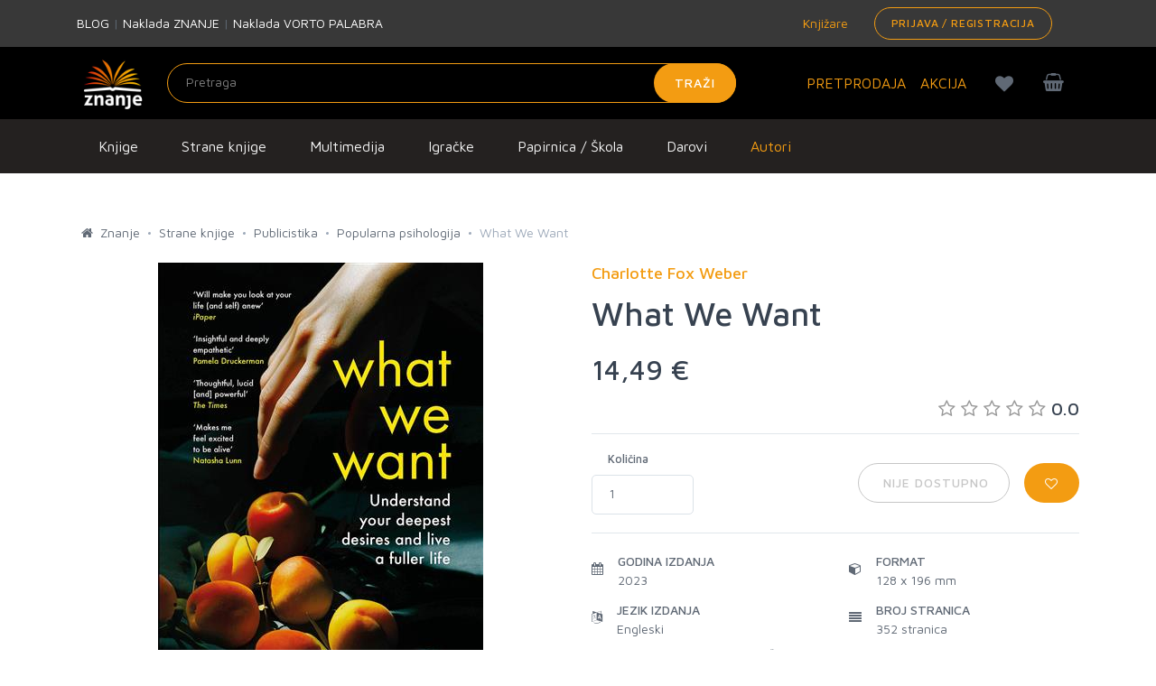

--- FILE ---
content_type: text/html; charset=utf-8
request_url: https://www.google.com/recaptcha/api2/anchor?ar=1&k=6LdUT3ooAAAAAFGUkWvjIv4imTFf82-Hrm0xfgj1&co=aHR0cHM6Ly96bmFuamUuaHI6NDQz&hl=en&v=N67nZn4AqZkNcbeMu4prBgzg&size=invisible&sa=submit&anchor-ms=20000&execute-ms=30000&cb=7qadkt1b5qcj
body_size: 48876
content:
<!DOCTYPE HTML><html dir="ltr" lang="en"><head><meta http-equiv="Content-Type" content="text/html; charset=UTF-8">
<meta http-equiv="X-UA-Compatible" content="IE=edge">
<title>reCAPTCHA</title>
<style type="text/css">
/* cyrillic-ext */
@font-face {
  font-family: 'Roboto';
  font-style: normal;
  font-weight: 400;
  font-stretch: 100%;
  src: url(//fonts.gstatic.com/s/roboto/v48/KFO7CnqEu92Fr1ME7kSn66aGLdTylUAMa3GUBHMdazTgWw.woff2) format('woff2');
  unicode-range: U+0460-052F, U+1C80-1C8A, U+20B4, U+2DE0-2DFF, U+A640-A69F, U+FE2E-FE2F;
}
/* cyrillic */
@font-face {
  font-family: 'Roboto';
  font-style: normal;
  font-weight: 400;
  font-stretch: 100%;
  src: url(//fonts.gstatic.com/s/roboto/v48/KFO7CnqEu92Fr1ME7kSn66aGLdTylUAMa3iUBHMdazTgWw.woff2) format('woff2');
  unicode-range: U+0301, U+0400-045F, U+0490-0491, U+04B0-04B1, U+2116;
}
/* greek-ext */
@font-face {
  font-family: 'Roboto';
  font-style: normal;
  font-weight: 400;
  font-stretch: 100%;
  src: url(//fonts.gstatic.com/s/roboto/v48/KFO7CnqEu92Fr1ME7kSn66aGLdTylUAMa3CUBHMdazTgWw.woff2) format('woff2');
  unicode-range: U+1F00-1FFF;
}
/* greek */
@font-face {
  font-family: 'Roboto';
  font-style: normal;
  font-weight: 400;
  font-stretch: 100%;
  src: url(//fonts.gstatic.com/s/roboto/v48/KFO7CnqEu92Fr1ME7kSn66aGLdTylUAMa3-UBHMdazTgWw.woff2) format('woff2');
  unicode-range: U+0370-0377, U+037A-037F, U+0384-038A, U+038C, U+038E-03A1, U+03A3-03FF;
}
/* math */
@font-face {
  font-family: 'Roboto';
  font-style: normal;
  font-weight: 400;
  font-stretch: 100%;
  src: url(//fonts.gstatic.com/s/roboto/v48/KFO7CnqEu92Fr1ME7kSn66aGLdTylUAMawCUBHMdazTgWw.woff2) format('woff2');
  unicode-range: U+0302-0303, U+0305, U+0307-0308, U+0310, U+0312, U+0315, U+031A, U+0326-0327, U+032C, U+032F-0330, U+0332-0333, U+0338, U+033A, U+0346, U+034D, U+0391-03A1, U+03A3-03A9, U+03B1-03C9, U+03D1, U+03D5-03D6, U+03F0-03F1, U+03F4-03F5, U+2016-2017, U+2034-2038, U+203C, U+2040, U+2043, U+2047, U+2050, U+2057, U+205F, U+2070-2071, U+2074-208E, U+2090-209C, U+20D0-20DC, U+20E1, U+20E5-20EF, U+2100-2112, U+2114-2115, U+2117-2121, U+2123-214F, U+2190, U+2192, U+2194-21AE, U+21B0-21E5, U+21F1-21F2, U+21F4-2211, U+2213-2214, U+2216-22FF, U+2308-230B, U+2310, U+2319, U+231C-2321, U+2336-237A, U+237C, U+2395, U+239B-23B7, U+23D0, U+23DC-23E1, U+2474-2475, U+25AF, U+25B3, U+25B7, U+25BD, U+25C1, U+25CA, U+25CC, U+25FB, U+266D-266F, U+27C0-27FF, U+2900-2AFF, U+2B0E-2B11, U+2B30-2B4C, U+2BFE, U+3030, U+FF5B, U+FF5D, U+1D400-1D7FF, U+1EE00-1EEFF;
}
/* symbols */
@font-face {
  font-family: 'Roboto';
  font-style: normal;
  font-weight: 400;
  font-stretch: 100%;
  src: url(//fonts.gstatic.com/s/roboto/v48/KFO7CnqEu92Fr1ME7kSn66aGLdTylUAMaxKUBHMdazTgWw.woff2) format('woff2');
  unicode-range: U+0001-000C, U+000E-001F, U+007F-009F, U+20DD-20E0, U+20E2-20E4, U+2150-218F, U+2190, U+2192, U+2194-2199, U+21AF, U+21E6-21F0, U+21F3, U+2218-2219, U+2299, U+22C4-22C6, U+2300-243F, U+2440-244A, U+2460-24FF, U+25A0-27BF, U+2800-28FF, U+2921-2922, U+2981, U+29BF, U+29EB, U+2B00-2BFF, U+4DC0-4DFF, U+FFF9-FFFB, U+10140-1018E, U+10190-1019C, U+101A0, U+101D0-101FD, U+102E0-102FB, U+10E60-10E7E, U+1D2C0-1D2D3, U+1D2E0-1D37F, U+1F000-1F0FF, U+1F100-1F1AD, U+1F1E6-1F1FF, U+1F30D-1F30F, U+1F315, U+1F31C, U+1F31E, U+1F320-1F32C, U+1F336, U+1F378, U+1F37D, U+1F382, U+1F393-1F39F, U+1F3A7-1F3A8, U+1F3AC-1F3AF, U+1F3C2, U+1F3C4-1F3C6, U+1F3CA-1F3CE, U+1F3D4-1F3E0, U+1F3ED, U+1F3F1-1F3F3, U+1F3F5-1F3F7, U+1F408, U+1F415, U+1F41F, U+1F426, U+1F43F, U+1F441-1F442, U+1F444, U+1F446-1F449, U+1F44C-1F44E, U+1F453, U+1F46A, U+1F47D, U+1F4A3, U+1F4B0, U+1F4B3, U+1F4B9, U+1F4BB, U+1F4BF, U+1F4C8-1F4CB, U+1F4D6, U+1F4DA, U+1F4DF, U+1F4E3-1F4E6, U+1F4EA-1F4ED, U+1F4F7, U+1F4F9-1F4FB, U+1F4FD-1F4FE, U+1F503, U+1F507-1F50B, U+1F50D, U+1F512-1F513, U+1F53E-1F54A, U+1F54F-1F5FA, U+1F610, U+1F650-1F67F, U+1F687, U+1F68D, U+1F691, U+1F694, U+1F698, U+1F6AD, U+1F6B2, U+1F6B9-1F6BA, U+1F6BC, U+1F6C6-1F6CF, U+1F6D3-1F6D7, U+1F6E0-1F6EA, U+1F6F0-1F6F3, U+1F6F7-1F6FC, U+1F700-1F7FF, U+1F800-1F80B, U+1F810-1F847, U+1F850-1F859, U+1F860-1F887, U+1F890-1F8AD, U+1F8B0-1F8BB, U+1F8C0-1F8C1, U+1F900-1F90B, U+1F93B, U+1F946, U+1F984, U+1F996, U+1F9E9, U+1FA00-1FA6F, U+1FA70-1FA7C, U+1FA80-1FA89, U+1FA8F-1FAC6, U+1FACE-1FADC, U+1FADF-1FAE9, U+1FAF0-1FAF8, U+1FB00-1FBFF;
}
/* vietnamese */
@font-face {
  font-family: 'Roboto';
  font-style: normal;
  font-weight: 400;
  font-stretch: 100%;
  src: url(//fonts.gstatic.com/s/roboto/v48/KFO7CnqEu92Fr1ME7kSn66aGLdTylUAMa3OUBHMdazTgWw.woff2) format('woff2');
  unicode-range: U+0102-0103, U+0110-0111, U+0128-0129, U+0168-0169, U+01A0-01A1, U+01AF-01B0, U+0300-0301, U+0303-0304, U+0308-0309, U+0323, U+0329, U+1EA0-1EF9, U+20AB;
}
/* latin-ext */
@font-face {
  font-family: 'Roboto';
  font-style: normal;
  font-weight: 400;
  font-stretch: 100%;
  src: url(//fonts.gstatic.com/s/roboto/v48/KFO7CnqEu92Fr1ME7kSn66aGLdTylUAMa3KUBHMdazTgWw.woff2) format('woff2');
  unicode-range: U+0100-02BA, U+02BD-02C5, U+02C7-02CC, U+02CE-02D7, U+02DD-02FF, U+0304, U+0308, U+0329, U+1D00-1DBF, U+1E00-1E9F, U+1EF2-1EFF, U+2020, U+20A0-20AB, U+20AD-20C0, U+2113, U+2C60-2C7F, U+A720-A7FF;
}
/* latin */
@font-face {
  font-family: 'Roboto';
  font-style: normal;
  font-weight: 400;
  font-stretch: 100%;
  src: url(//fonts.gstatic.com/s/roboto/v48/KFO7CnqEu92Fr1ME7kSn66aGLdTylUAMa3yUBHMdazQ.woff2) format('woff2');
  unicode-range: U+0000-00FF, U+0131, U+0152-0153, U+02BB-02BC, U+02C6, U+02DA, U+02DC, U+0304, U+0308, U+0329, U+2000-206F, U+20AC, U+2122, U+2191, U+2193, U+2212, U+2215, U+FEFF, U+FFFD;
}
/* cyrillic-ext */
@font-face {
  font-family: 'Roboto';
  font-style: normal;
  font-weight: 500;
  font-stretch: 100%;
  src: url(//fonts.gstatic.com/s/roboto/v48/KFO7CnqEu92Fr1ME7kSn66aGLdTylUAMa3GUBHMdazTgWw.woff2) format('woff2');
  unicode-range: U+0460-052F, U+1C80-1C8A, U+20B4, U+2DE0-2DFF, U+A640-A69F, U+FE2E-FE2F;
}
/* cyrillic */
@font-face {
  font-family: 'Roboto';
  font-style: normal;
  font-weight: 500;
  font-stretch: 100%;
  src: url(//fonts.gstatic.com/s/roboto/v48/KFO7CnqEu92Fr1ME7kSn66aGLdTylUAMa3iUBHMdazTgWw.woff2) format('woff2');
  unicode-range: U+0301, U+0400-045F, U+0490-0491, U+04B0-04B1, U+2116;
}
/* greek-ext */
@font-face {
  font-family: 'Roboto';
  font-style: normal;
  font-weight: 500;
  font-stretch: 100%;
  src: url(//fonts.gstatic.com/s/roboto/v48/KFO7CnqEu92Fr1ME7kSn66aGLdTylUAMa3CUBHMdazTgWw.woff2) format('woff2');
  unicode-range: U+1F00-1FFF;
}
/* greek */
@font-face {
  font-family: 'Roboto';
  font-style: normal;
  font-weight: 500;
  font-stretch: 100%;
  src: url(//fonts.gstatic.com/s/roboto/v48/KFO7CnqEu92Fr1ME7kSn66aGLdTylUAMa3-UBHMdazTgWw.woff2) format('woff2');
  unicode-range: U+0370-0377, U+037A-037F, U+0384-038A, U+038C, U+038E-03A1, U+03A3-03FF;
}
/* math */
@font-face {
  font-family: 'Roboto';
  font-style: normal;
  font-weight: 500;
  font-stretch: 100%;
  src: url(//fonts.gstatic.com/s/roboto/v48/KFO7CnqEu92Fr1ME7kSn66aGLdTylUAMawCUBHMdazTgWw.woff2) format('woff2');
  unicode-range: U+0302-0303, U+0305, U+0307-0308, U+0310, U+0312, U+0315, U+031A, U+0326-0327, U+032C, U+032F-0330, U+0332-0333, U+0338, U+033A, U+0346, U+034D, U+0391-03A1, U+03A3-03A9, U+03B1-03C9, U+03D1, U+03D5-03D6, U+03F0-03F1, U+03F4-03F5, U+2016-2017, U+2034-2038, U+203C, U+2040, U+2043, U+2047, U+2050, U+2057, U+205F, U+2070-2071, U+2074-208E, U+2090-209C, U+20D0-20DC, U+20E1, U+20E5-20EF, U+2100-2112, U+2114-2115, U+2117-2121, U+2123-214F, U+2190, U+2192, U+2194-21AE, U+21B0-21E5, U+21F1-21F2, U+21F4-2211, U+2213-2214, U+2216-22FF, U+2308-230B, U+2310, U+2319, U+231C-2321, U+2336-237A, U+237C, U+2395, U+239B-23B7, U+23D0, U+23DC-23E1, U+2474-2475, U+25AF, U+25B3, U+25B7, U+25BD, U+25C1, U+25CA, U+25CC, U+25FB, U+266D-266F, U+27C0-27FF, U+2900-2AFF, U+2B0E-2B11, U+2B30-2B4C, U+2BFE, U+3030, U+FF5B, U+FF5D, U+1D400-1D7FF, U+1EE00-1EEFF;
}
/* symbols */
@font-face {
  font-family: 'Roboto';
  font-style: normal;
  font-weight: 500;
  font-stretch: 100%;
  src: url(//fonts.gstatic.com/s/roboto/v48/KFO7CnqEu92Fr1ME7kSn66aGLdTylUAMaxKUBHMdazTgWw.woff2) format('woff2');
  unicode-range: U+0001-000C, U+000E-001F, U+007F-009F, U+20DD-20E0, U+20E2-20E4, U+2150-218F, U+2190, U+2192, U+2194-2199, U+21AF, U+21E6-21F0, U+21F3, U+2218-2219, U+2299, U+22C4-22C6, U+2300-243F, U+2440-244A, U+2460-24FF, U+25A0-27BF, U+2800-28FF, U+2921-2922, U+2981, U+29BF, U+29EB, U+2B00-2BFF, U+4DC0-4DFF, U+FFF9-FFFB, U+10140-1018E, U+10190-1019C, U+101A0, U+101D0-101FD, U+102E0-102FB, U+10E60-10E7E, U+1D2C0-1D2D3, U+1D2E0-1D37F, U+1F000-1F0FF, U+1F100-1F1AD, U+1F1E6-1F1FF, U+1F30D-1F30F, U+1F315, U+1F31C, U+1F31E, U+1F320-1F32C, U+1F336, U+1F378, U+1F37D, U+1F382, U+1F393-1F39F, U+1F3A7-1F3A8, U+1F3AC-1F3AF, U+1F3C2, U+1F3C4-1F3C6, U+1F3CA-1F3CE, U+1F3D4-1F3E0, U+1F3ED, U+1F3F1-1F3F3, U+1F3F5-1F3F7, U+1F408, U+1F415, U+1F41F, U+1F426, U+1F43F, U+1F441-1F442, U+1F444, U+1F446-1F449, U+1F44C-1F44E, U+1F453, U+1F46A, U+1F47D, U+1F4A3, U+1F4B0, U+1F4B3, U+1F4B9, U+1F4BB, U+1F4BF, U+1F4C8-1F4CB, U+1F4D6, U+1F4DA, U+1F4DF, U+1F4E3-1F4E6, U+1F4EA-1F4ED, U+1F4F7, U+1F4F9-1F4FB, U+1F4FD-1F4FE, U+1F503, U+1F507-1F50B, U+1F50D, U+1F512-1F513, U+1F53E-1F54A, U+1F54F-1F5FA, U+1F610, U+1F650-1F67F, U+1F687, U+1F68D, U+1F691, U+1F694, U+1F698, U+1F6AD, U+1F6B2, U+1F6B9-1F6BA, U+1F6BC, U+1F6C6-1F6CF, U+1F6D3-1F6D7, U+1F6E0-1F6EA, U+1F6F0-1F6F3, U+1F6F7-1F6FC, U+1F700-1F7FF, U+1F800-1F80B, U+1F810-1F847, U+1F850-1F859, U+1F860-1F887, U+1F890-1F8AD, U+1F8B0-1F8BB, U+1F8C0-1F8C1, U+1F900-1F90B, U+1F93B, U+1F946, U+1F984, U+1F996, U+1F9E9, U+1FA00-1FA6F, U+1FA70-1FA7C, U+1FA80-1FA89, U+1FA8F-1FAC6, U+1FACE-1FADC, U+1FADF-1FAE9, U+1FAF0-1FAF8, U+1FB00-1FBFF;
}
/* vietnamese */
@font-face {
  font-family: 'Roboto';
  font-style: normal;
  font-weight: 500;
  font-stretch: 100%;
  src: url(//fonts.gstatic.com/s/roboto/v48/KFO7CnqEu92Fr1ME7kSn66aGLdTylUAMa3OUBHMdazTgWw.woff2) format('woff2');
  unicode-range: U+0102-0103, U+0110-0111, U+0128-0129, U+0168-0169, U+01A0-01A1, U+01AF-01B0, U+0300-0301, U+0303-0304, U+0308-0309, U+0323, U+0329, U+1EA0-1EF9, U+20AB;
}
/* latin-ext */
@font-face {
  font-family: 'Roboto';
  font-style: normal;
  font-weight: 500;
  font-stretch: 100%;
  src: url(//fonts.gstatic.com/s/roboto/v48/KFO7CnqEu92Fr1ME7kSn66aGLdTylUAMa3KUBHMdazTgWw.woff2) format('woff2');
  unicode-range: U+0100-02BA, U+02BD-02C5, U+02C7-02CC, U+02CE-02D7, U+02DD-02FF, U+0304, U+0308, U+0329, U+1D00-1DBF, U+1E00-1E9F, U+1EF2-1EFF, U+2020, U+20A0-20AB, U+20AD-20C0, U+2113, U+2C60-2C7F, U+A720-A7FF;
}
/* latin */
@font-face {
  font-family: 'Roboto';
  font-style: normal;
  font-weight: 500;
  font-stretch: 100%;
  src: url(//fonts.gstatic.com/s/roboto/v48/KFO7CnqEu92Fr1ME7kSn66aGLdTylUAMa3yUBHMdazQ.woff2) format('woff2');
  unicode-range: U+0000-00FF, U+0131, U+0152-0153, U+02BB-02BC, U+02C6, U+02DA, U+02DC, U+0304, U+0308, U+0329, U+2000-206F, U+20AC, U+2122, U+2191, U+2193, U+2212, U+2215, U+FEFF, U+FFFD;
}
/* cyrillic-ext */
@font-face {
  font-family: 'Roboto';
  font-style: normal;
  font-weight: 900;
  font-stretch: 100%;
  src: url(//fonts.gstatic.com/s/roboto/v48/KFO7CnqEu92Fr1ME7kSn66aGLdTylUAMa3GUBHMdazTgWw.woff2) format('woff2');
  unicode-range: U+0460-052F, U+1C80-1C8A, U+20B4, U+2DE0-2DFF, U+A640-A69F, U+FE2E-FE2F;
}
/* cyrillic */
@font-face {
  font-family: 'Roboto';
  font-style: normal;
  font-weight: 900;
  font-stretch: 100%;
  src: url(//fonts.gstatic.com/s/roboto/v48/KFO7CnqEu92Fr1ME7kSn66aGLdTylUAMa3iUBHMdazTgWw.woff2) format('woff2');
  unicode-range: U+0301, U+0400-045F, U+0490-0491, U+04B0-04B1, U+2116;
}
/* greek-ext */
@font-face {
  font-family: 'Roboto';
  font-style: normal;
  font-weight: 900;
  font-stretch: 100%;
  src: url(//fonts.gstatic.com/s/roboto/v48/KFO7CnqEu92Fr1ME7kSn66aGLdTylUAMa3CUBHMdazTgWw.woff2) format('woff2');
  unicode-range: U+1F00-1FFF;
}
/* greek */
@font-face {
  font-family: 'Roboto';
  font-style: normal;
  font-weight: 900;
  font-stretch: 100%;
  src: url(//fonts.gstatic.com/s/roboto/v48/KFO7CnqEu92Fr1ME7kSn66aGLdTylUAMa3-UBHMdazTgWw.woff2) format('woff2');
  unicode-range: U+0370-0377, U+037A-037F, U+0384-038A, U+038C, U+038E-03A1, U+03A3-03FF;
}
/* math */
@font-face {
  font-family: 'Roboto';
  font-style: normal;
  font-weight: 900;
  font-stretch: 100%;
  src: url(//fonts.gstatic.com/s/roboto/v48/KFO7CnqEu92Fr1ME7kSn66aGLdTylUAMawCUBHMdazTgWw.woff2) format('woff2');
  unicode-range: U+0302-0303, U+0305, U+0307-0308, U+0310, U+0312, U+0315, U+031A, U+0326-0327, U+032C, U+032F-0330, U+0332-0333, U+0338, U+033A, U+0346, U+034D, U+0391-03A1, U+03A3-03A9, U+03B1-03C9, U+03D1, U+03D5-03D6, U+03F0-03F1, U+03F4-03F5, U+2016-2017, U+2034-2038, U+203C, U+2040, U+2043, U+2047, U+2050, U+2057, U+205F, U+2070-2071, U+2074-208E, U+2090-209C, U+20D0-20DC, U+20E1, U+20E5-20EF, U+2100-2112, U+2114-2115, U+2117-2121, U+2123-214F, U+2190, U+2192, U+2194-21AE, U+21B0-21E5, U+21F1-21F2, U+21F4-2211, U+2213-2214, U+2216-22FF, U+2308-230B, U+2310, U+2319, U+231C-2321, U+2336-237A, U+237C, U+2395, U+239B-23B7, U+23D0, U+23DC-23E1, U+2474-2475, U+25AF, U+25B3, U+25B7, U+25BD, U+25C1, U+25CA, U+25CC, U+25FB, U+266D-266F, U+27C0-27FF, U+2900-2AFF, U+2B0E-2B11, U+2B30-2B4C, U+2BFE, U+3030, U+FF5B, U+FF5D, U+1D400-1D7FF, U+1EE00-1EEFF;
}
/* symbols */
@font-face {
  font-family: 'Roboto';
  font-style: normal;
  font-weight: 900;
  font-stretch: 100%;
  src: url(//fonts.gstatic.com/s/roboto/v48/KFO7CnqEu92Fr1ME7kSn66aGLdTylUAMaxKUBHMdazTgWw.woff2) format('woff2');
  unicode-range: U+0001-000C, U+000E-001F, U+007F-009F, U+20DD-20E0, U+20E2-20E4, U+2150-218F, U+2190, U+2192, U+2194-2199, U+21AF, U+21E6-21F0, U+21F3, U+2218-2219, U+2299, U+22C4-22C6, U+2300-243F, U+2440-244A, U+2460-24FF, U+25A0-27BF, U+2800-28FF, U+2921-2922, U+2981, U+29BF, U+29EB, U+2B00-2BFF, U+4DC0-4DFF, U+FFF9-FFFB, U+10140-1018E, U+10190-1019C, U+101A0, U+101D0-101FD, U+102E0-102FB, U+10E60-10E7E, U+1D2C0-1D2D3, U+1D2E0-1D37F, U+1F000-1F0FF, U+1F100-1F1AD, U+1F1E6-1F1FF, U+1F30D-1F30F, U+1F315, U+1F31C, U+1F31E, U+1F320-1F32C, U+1F336, U+1F378, U+1F37D, U+1F382, U+1F393-1F39F, U+1F3A7-1F3A8, U+1F3AC-1F3AF, U+1F3C2, U+1F3C4-1F3C6, U+1F3CA-1F3CE, U+1F3D4-1F3E0, U+1F3ED, U+1F3F1-1F3F3, U+1F3F5-1F3F7, U+1F408, U+1F415, U+1F41F, U+1F426, U+1F43F, U+1F441-1F442, U+1F444, U+1F446-1F449, U+1F44C-1F44E, U+1F453, U+1F46A, U+1F47D, U+1F4A3, U+1F4B0, U+1F4B3, U+1F4B9, U+1F4BB, U+1F4BF, U+1F4C8-1F4CB, U+1F4D6, U+1F4DA, U+1F4DF, U+1F4E3-1F4E6, U+1F4EA-1F4ED, U+1F4F7, U+1F4F9-1F4FB, U+1F4FD-1F4FE, U+1F503, U+1F507-1F50B, U+1F50D, U+1F512-1F513, U+1F53E-1F54A, U+1F54F-1F5FA, U+1F610, U+1F650-1F67F, U+1F687, U+1F68D, U+1F691, U+1F694, U+1F698, U+1F6AD, U+1F6B2, U+1F6B9-1F6BA, U+1F6BC, U+1F6C6-1F6CF, U+1F6D3-1F6D7, U+1F6E0-1F6EA, U+1F6F0-1F6F3, U+1F6F7-1F6FC, U+1F700-1F7FF, U+1F800-1F80B, U+1F810-1F847, U+1F850-1F859, U+1F860-1F887, U+1F890-1F8AD, U+1F8B0-1F8BB, U+1F8C0-1F8C1, U+1F900-1F90B, U+1F93B, U+1F946, U+1F984, U+1F996, U+1F9E9, U+1FA00-1FA6F, U+1FA70-1FA7C, U+1FA80-1FA89, U+1FA8F-1FAC6, U+1FACE-1FADC, U+1FADF-1FAE9, U+1FAF0-1FAF8, U+1FB00-1FBFF;
}
/* vietnamese */
@font-face {
  font-family: 'Roboto';
  font-style: normal;
  font-weight: 900;
  font-stretch: 100%;
  src: url(//fonts.gstatic.com/s/roboto/v48/KFO7CnqEu92Fr1ME7kSn66aGLdTylUAMa3OUBHMdazTgWw.woff2) format('woff2');
  unicode-range: U+0102-0103, U+0110-0111, U+0128-0129, U+0168-0169, U+01A0-01A1, U+01AF-01B0, U+0300-0301, U+0303-0304, U+0308-0309, U+0323, U+0329, U+1EA0-1EF9, U+20AB;
}
/* latin-ext */
@font-face {
  font-family: 'Roboto';
  font-style: normal;
  font-weight: 900;
  font-stretch: 100%;
  src: url(//fonts.gstatic.com/s/roboto/v48/KFO7CnqEu92Fr1ME7kSn66aGLdTylUAMa3KUBHMdazTgWw.woff2) format('woff2');
  unicode-range: U+0100-02BA, U+02BD-02C5, U+02C7-02CC, U+02CE-02D7, U+02DD-02FF, U+0304, U+0308, U+0329, U+1D00-1DBF, U+1E00-1E9F, U+1EF2-1EFF, U+2020, U+20A0-20AB, U+20AD-20C0, U+2113, U+2C60-2C7F, U+A720-A7FF;
}
/* latin */
@font-face {
  font-family: 'Roboto';
  font-style: normal;
  font-weight: 900;
  font-stretch: 100%;
  src: url(//fonts.gstatic.com/s/roboto/v48/KFO7CnqEu92Fr1ME7kSn66aGLdTylUAMa3yUBHMdazQ.woff2) format('woff2');
  unicode-range: U+0000-00FF, U+0131, U+0152-0153, U+02BB-02BC, U+02C6, U+02DA, U+02DC, U+0304, U+0308, U+0329, U+2000-206F, U+20AC, U+2122, U+2191, U+2193, U+2212, U+2215, U+FEFF, U+FFFD;
}

</style>
<link rel="stylesheet" type="text/css" href="https://www.gstatic.com/recaptcha/releases/N67nZn4AqZkNcbeMu4prBgzg/styles__ltr.css">
<script nonce="ue8zNPMhz-v3jhDZXKgotQ" type="text/javascript">window['__recaptcha_api'] = 'https://www.google.com/recaptcha/api2/';</script>
<script type="text/javascript" src="https://www.gstatic.com/recaptcha/releases/N67nZn4AqZkNcbeMu4prBgzg/recaptcha__en.js" nonce="ue8zNPMhz-v3jhDZXKgotQ">
      
    </script></head>
<body><div id="rc-anchor-alert" class="rc-anchor-alert"></div>
<input type="hidden" id="recaptcha-token" value="[base64]">
<script type="text/javascript" nonce="ue8zNPMhz-v3jhDZXKgotQ">
      recaptcha.anchor.Main.init("[\x22ainput\x22,[\x22bgdata\x22,\x22\x22,\[base64]/[base64]/[base64]/ZyhXLGgpOnEoW04sMjEsbF0sVywwKSxoKSxmYWxzZSxmYWxzZSl9Y2F0Y2goayl7RygzNTgsVyk/[base64]/[base64]/[base64]/[base64]/[base64]/[base64]/[base64]/bmV3IEJbT10oRFswXSk6dz09Mj9uZXcgQltPXShEWzBdLERbMV0pOnc9PTM/bmV3IEJbT10oRFswXSxEWzFdLERbMl0pOnc9PTQ/[base64]/[base64]/[base64]/[base64]/[base64]\\u003d\x22,\[base64]\x22,\x22c8KFw6IDAmHDkxFWBg7CtULCtj8pw4DClw7DhsKkw5TCgjUYTcK0WEkHbsO2YMOkwpfDgsO7w7Yww67CucOBSEPDkXdbwozDtFpnccKCwrdGwqrCvDHCnVRgWCc3w5/[base64]/[base64]/CicKhSh9dwr3DhMKZMgcdBMOeIlkewpBjw6ZhJcOFw6XCjgwlwoAwMVPDkRfDj8OTw54hJ8OPQsODwpMVbiTDoMKBwr/Dv8KPw67CscKLYTLCi8K/BcKlw6sKZld6NxTCgsKvw6rDlsKLwqDDjyt/CFdJSy/Ct8KLRcOTbsK4w7DDsMOywrVBR8O2dcKWw7TDvsOVwoDCuA4NMcKuLgsUAcKhw6sWacKnSMKPw7nCmcKgRzZ3KGbDqsOvZcKWGmMtW3PDoMOuGUVtIGs2wqlyw4MgBcOOwop2w5/DsSlWanzCusKbw6E/wrU6NBcUw4XDlsKNGMKaRCXCtsO/w7zCmcKiw5rDvMKswqnCkBrDgcKbwpEzwrzCh8K2CWDCphpDasKswqzDs8OLwoomw7p9XsODw5BPFcObfsO6wpPDkw8RwpDDvMOMSsKXwrprGVMnwoRzw7nClMOlwrvCtSnCnsOkYD/[base64]/CjsKHw5AEwoc3ZXzDkcOtDBA0woTDs8KGViIAfsK9SmHCu1gVwp08HsOnw6sDw6JhEEFvMAYnw7AnBcKrw5rDkT4pfDDCtsK1TVnCi8OSw7tlFzdXO37Dg1zCmMKZwpzDmcKuE8O7w74jw47CrsK/[base64]/[base64]/[base64]/DsVLCssKHw7LDqsOvW8KqeRMfEsOtVmhwFGQNw6tTw6HCqz/Cs3LDvMOVPTnDiz/CuMO/IsKVwrnCqcOxw4Isw6fDikfCglodcFEBw4/[base64]/[base64]/DpMK7w7nDg8KpTzdVw7PCoHJWw5MTcDtZCz7CrDbCr1bCj8O6wq4mw5jDt8OHwqNKQEsCC8K7w7rClh7Cqn/Ch8KLZMObw4vCmiDCosKUf8OUw7EqG0EBV8OLwrZLDQ3Dn8OaIMKmw6PDlWwIfC7CmDoowqR5w7LDtADDnTQEw7rCj8K/w4xHwqvCv29FKsOeXXgzwpZSNMK+JAXCncK5YgvDvV4/wpVsY8KmIcOzw6BsbcKZCibDhGcJwrgVwqhJWj5EWcKWbsOawrFofMKIZcOIZB8JwqHDkljDr8OJwpFpEnVcSTsnwr3DoMOIw4TDgMK0ZWPDoEpgT8KUw6olY8OCw4fCiTwCw5HDrcKEPgp9wqdFXcO+bMOGw4VUMRHDhE5sZMKwLALCmcKJLMKQQh/DsFzDtMOiVwgHw6h/wozCjTTCghbDkDTCtcOlwqbCkMKyBsOaw71OAcOIw4w2wps1b8K0AHXDiQ8gwpnDkMK/[base64]/CpcOUXcKZXMOyw7VxX8O1w4Z8B8K4w7HCi8K3b8OlwqccL8Kawq57wpbCpMKWCsOUJFXDu0cDb8Kfw6MxwqxxwrV5w5hMwqnCrwhcRMKLL8OHwq83wr/DmsO3LMK+RSHDv8KTw7zChMKLwrIjJsKjw4LDvA4uBcKcwpYMTm1GW8KAwpJoMww1wqQ6woIwwovDmMOzwpZLwrRsw7jCoghvScKTw4PCmcKrw7bDsQbDgsKkJ0x6w4AdM8Obw6lrcwjCohLCtgsbwrvDgHvDjXjDl8KjSMOewrcCwqfCo2TDo2vDvcKMeSXDjMK/dcKgw63DvFBWIG3CgMOXcF7Co35pw6nDpMOqDWPDl8O0woEvwqohEsKZK8KPX1nCiFTCqD0Qwp90Jm/[base64]/DjVDDvizCgcKWw7k1woXCkMKewod1w4YTUmsewpMrFcKrU8OoOMKYwogCw7QIw7HClhbCt8K5TsKiw5DCmsOcw6VXX2/[base64]/DiRTDkcK0w40yCklHa8Kdw4zClMO+w4bDjMOEwr3Cg2c5VsOEw6Vyw6PDrcK1F2dXwo/DpEQrS8K2w5zCicKbFMOZwqRuDsOxPcO0bDZ/[base64]/DmWoHc10AHj1XIMOlw753GW/DicKnA8KJeAPCjB7DoyXCisO/w7jClSrDtsKpwr7Cr8OhCcO0PMOxFFTCqGAma8KTw6bDs8KBwrXDrcKuw7lVwoN/w43Di8K5dcKiwpLCnUXCu8KHeVXDoMO5wr1BMivCisKfAcOUKsKyw7vChMKBbhLCr0zCo8KSw5Y4wqRYw5V+XFsOCiJZwrnCvB7DhAVHaBJlw4ghXRA4OcOBYmBbw4YCCywgwpk3ecK9asKFchXCkmHCkMKvw4bDq1vCkcOWJxgKGmnCncKfw4/DrMK6ZcO2OMO6w4LCgmnDiMKcCmTCjMKCO8KuwrzDgMOxHzHCvCTCoEnDnMObAsOHcMKMBsK3wqdzSMOxwr3DksOZYwXCqj0ZwrfCmnshwqx6wovDgcK7w60wKcORwp/DglTCrUvDssK3B2NTeMObw5zDmMOcPWtRw6rCo8KywpoiF8Ocw7XCuXQOw6vDlS8Wwq3DmRgTwp9zQMKUwpw4w79AdsO9SU3Cu3dAV8Kfwo7Cj8OPwqvDiMOVwro9RDnCosOPwq/CvBpSZsOyw7R7UcOlw4tRCsOzwoLDnU5IwpttwpbCtXxENcOmwoXDr8O0B8OTwp7DmMKGfsO2w5TCvwpOf0EBUSTCi8OJw6c1NsOBUi1Iw7zCrDnDhzLCpG8becOEw7VZA8Oowq8Cw6PDtcO4BmzDvsK7WGvCoGfCmsOBDcOYw4/Ci1gnw5LCgcO3w4zDucK2wqDDm1g9B8OdG1V2wqzCi8K4wqHCsMKWwoTDtMOWwqYjw5sadsKzw7nDvx4KQi4Dw48+LsKbwpDClMKcw4VxwrrCrcKUZMONw4zCg8O/STzDqsKjwr8gw7pmw4weVC0Yw7lLPSwxIsKXNnjDgF95WnEKw47DocKbe8OkVsO0wrwZw4RIw4zCvcK2wpHCt8KPbSjDl1DDvwlceB7ClsO5wrV9ag1Mw4/CrgJbwrXCp8K+MsOEwoYswot6wpIPwooTwrXDlFXCmnXDshPCpCrCig1REcKSFcOcYBXCsyjDsjd/EsKqwqHDgcKCw6AvN8OsBcOLw6bDqsKSKBbDssOLwoVowpVsw57Dr8OYMhbDlMK+DcKqwpHCuMKXwqBXwqUaAQPDpsK2Q2rCrRHCtmg1Y0ZoIcO4w6rCr0R/[base64]/DXY8w7DChMKLwrcbw61jw7/CicKfwpF4wphAworDj0jCrwDDn8ObwqLDnmfDjWLCgcO4w4Adwr8Ww4JRLsOow47DtTMsAcKnw7MfdcO6DsOqdMKvLA5oKsOzMsOCdX0uUTNvw6B2woHDqks6d8KLKEMvwpJ/[base64]/CjCPCpMKDNcKCaSR+I8ONHQfDgsKTTithdMKUccOpwpd1wqfCkBE/KsOYwrU/XiTDrsO+w4XDmcK/[base64]/CnDTCocOtwqMlwp/CrcOPRsOXw6orw5LDtnjDjgbDiHJ8REM8BMO/aEF8wq/[base64]/DqUjDtgzDnMO9YMKLPcKqCA9Hw7jDpy3DjMOTDcKnRsODPm8Je8OPWMOLVgrClyZwRMKew5nDmsOew5HCuWUow7ALw4l8w61FwrbDljDDhh1Sw7fDoi7CqcOIUCp/w7tkw649woEsAcOzwpc/W8OowozCvsKnB8KBNywHw7XDjsKVPwV1MWvCgMKbwoPCnWLDpS3CtcOaHGfDl8OBw5jCswo8WcKSwrE/Y1wUcsOLwofDig7Dj1sVwqx7RMKeUBZXwqPDlMO9YlcYWSrDhsKaTnjCpgrCpMOOb8O8dT8jw4RyYcKCwqfCmW1/[base64]/JsKuw4RPwoEUW3dMO1BAADHCn8O0M3cqwovCjsK8dMKZLkbCnDfClzNBUhLDocOfbMKTAMKDwoHDuWfClyVew6XCqnbCp8K8w7AxCMOnwqsSwqA2wqXDjMK/w6nDkMKJZ8OPLgchNMKKcH4hOsKxwrrDqW/Ck8OdwonDjcOaVyfDqwk2XsOJCQ/CocKhBsOzSFrCgMOISMKFHsKEwqfCvxwPw6powp3DlMOXw497IgnCgcKswq0ySA5yw4MxMMOtPQTCrsO4TEZRw67CoEgiL8OlZS3DscOww5TCsCvDrhfCpcK5w7/DvXkJe8OuP3/CmG/CmsKEw61zw6bCucKHwp4xPknDjiccwqggFcO+anZ3asK1wrxNfsO+wqLDoMOkM0LCmsKPw57CpVzDpcOKw47DhcKcwoA6wr58SlUXw67CjyN+X8KIw4jCvMKoTcOGw5HDlcKEwokYQmw4I8KLK8OFw55ZBcKVDcKNLMKrw7/Dig3Dm2vDv8KCw6nCkMKuw78hesOUw5fCjlIKDmrCjj4dwqYHwosCw5vCig/CoMKEw4XDkmMIwr3DvMKvfnzCr8Oxwo9qwpbCmWh+w5lJw49cw7BHwozDiMKyTMK1wrsowrwEAMKoLMKFczPCuiXDpcO4d8O7eMKXw4sOw7h/E8K4w6ENw44Pw4otCcODw5PCmsOtBE0Lw4ZKw7zDqMO1FcOuw5XCuMKmwqJAwofDqsK2w7/Dr8OrD1Yewq9Bw5AOHht7w6NELMOZF8Ojwr9Wwr1swojCtsKKwoEiF8KVwrzDrcOLP0fDkMKWTTNXw6hAI2TCnMONE8K7wo7DiMK5wqDDhiMpw5TCusKtwrIlw5/[base64]/[base64]/CoMKvwpvDhcKsw5kRE2XCh1HChnYhwo1eS8K/JcKAL2rDkcKSw58dwrhIKUDCg3jCi8KaOS9sET4vCEPCusKYw5Mhwo/CosOOwooyC3wlPkYKZsOIDcKfw5pnXcOXw5QewqIWw7/[base64]/[base64]/ZMOTPMOMw4rDl8KvdmTCisK5bSxBd15/w7HCnhjDvF7Dv34HdsKyeiXClmZNH8KoMMOqEMOww73DuMKyLnIjwrjCk8Osw7kPXVV1YWjCrRJCw7vCpMKjf2TChFl4FQjDlX/[base64]/DiSnDqsK2MTx5PlHDg0PDqcKyEn7CmcOkw4ZuBwYcwphBCMO0LMKNw5Bew6R1EMK2VsKEwo9WwqDCoVbCpsKFwogybMK2w7NRRU7CrWhgJ8OyVcOCJcOiRcK9S2PDqDrDt3/Di3/DggHDmMKvw5BqwqJcw5fCl8Oaw6/Cmn85w4JUHsOKw5/DlMOow5TCoA4fNcKZRMKRwrw/ZwzDkMKZwpsRCcOPa8OpNRfDt8Kkw7c4GU1JHzXCrQvDncKAJDfDgV5zw6zCigHDkhTDq8KoDUvDlk3Co8OCFGofwqF4w74hYMOXTG9Jw73Cl0/[base64]/DqA/DjQTCjHUBfsOkRkHDoQFqw7PDmF5hwqt+w58YCWnDpsOrEsOEW8KufMO3WMOUTsKHT3NLGMKzCMOdFHwUwqrCpTbCiTPCrCPCi1TDk2ROw4AGBMOOZkMBwr/Dswh8V3fDs1RvwpvDhEvCkcKGw57Cohsvw6XCvF0Owp/DucKzwrHDqMKAJG3CmcKpOGI0wok2w7F6wqTDjx7Doj/CmnlKdsKNw64hS8KRwpASW3TDlsOsCVlhdcKdwonDvSLCui9MK3Bvw5HCi8OXZcKew69rwoMFwpouw5FZWsOyw4PDjsOxIwHDrcK7wobCn8OvE1zCvsK4wozCulTDhFzDo8O+TAklQMK3w4xFw5bDj2DDnsOHUMK/XwHDoG/DgcKrY8OJG1MRw4o2XMOuw4EqJcO1XzwLw4HCvcO0wrtBwoo9bDDDig1/wpTDqsOBwobDgMKvwpdDNj/CvMKtKVA3w47CksK6A2w0K8Kbw4zCswjDk8OofEhZwq7Cu8KKOsOuVFXCg8OTwr3DssKUw4PDnk1Qw5FDWClzw4RqUk48OFnDi8KvC0nCqkXCq0fDj8KBJEzCmsKsEmnCgG/CrVR0BsOPwoTCm2DCplASOW7DsmXDqcKswqAiImZYb8OpfMK3wovCtsOlDCDDoADDssOCNcOUwpDDqcKVWFbDmTrDoxh0wqjDtMOER8OofQs7X2zCj8O9PMOmJMOEKFHCh8OKM8KvX2zDkg/DqcK8LsKAwqUowoXCt8OYwrfDtDgSYn/DlUdqwpHCjsO9MsKxwpLDrkvCosKuwrPCkMKCBXXDksOtAHZgw6cvWW3DosOaw6LDqcO3Fl59w7siw5fDhEd1w60oemjCoA5DwpzDsX/DnRXDtcKHTB3CqsOfw6LDssK/w6wkY38Pw7MvSsO+KcO4H0LCtsKXwrTCrcOCHMOUwrU5L8Ovwq/CgcOlw5dAC8K2X8K5FzXCo8OVwoU7wohGw5rCn17ClsOEw5vCoQ/DtMKcwoDDuMOCGcO/UwpHw7HCh005TsKKwrfDq8K5w67CoMKpfMKhw4PDssKiE8K0wqrDisKRwoXDgUhPC2Ujw6nCrD3CqScMwrMUaC5FwrRYY8OZwoR1w5LDtcKdPcO5NnhZbVnCjsO4FCxqfMKRwqAxBcORw7XDlHVnbMKkOMOIw7/DlxnDkcKxw5VlH8Ozw7rDvBBVwrXCrcOkwpdsB3QSV8KDdTDDigk5wrQpwrPCpgDChivDmsKKw7NUwr3DlGLCpcKpw7/CvX3DtsK3fcKpw78LDy/CpMOvUy0zw6xMw6fCucKHw6zDkMONb8K7wr9fXB3CmcO4X8KfPsOWSMOrw7vDhSTCssKHwrnDpw85PkE/wqBFYzDDkcO2E3k2E0ECwrd7w7TCrsKhcRnCvsKpCiDDpcKFw5TCiQTCgsKORsK9KsK4woVHwq4Bw7HDqHjCpU/DtcOVw7F5UDJ8ecKAw5rDlXnDkMKtJxLDsWZtw4bCv8OCwpENwrvCrcO+wqbDjRzDpXc0SWrCtis6E8KjDMOHwrk4YsKIDMOPO0A5w5nCrcOwbDPCnMKNwrANel3DnsK/w6tXwooBL8O4R8KwDQ7Cr3E+M8OFw43DqBZafsKvA8Oyw4QvW8OzwpIjNFYvwpoeH2zCt8O1w5ZjZQ/CnFsfIAjDgR0CEMO2w5XCvkgVwpjDh8KTw7gdEsOKw4DDlMOzG8Oew5LDsR3DqTsNc8KiwrUGw6B/[base64]/Dg8OKwrPCgTbCr2XCoTPDuh/DlMOkw53DjMOawohlfjYyLBFoam3DmDbDs8OawrDDvcKiTMO0w6taNiPDj3osSAbDqFNJFMO3PcK3A2zCkn7DvTLCslzDvjTDusO5Mn5Nw5PDr8OUIXjCicKCa8OKwpVOwoLDicKIwrHCuMOJw5/DjcOJS8KnDVPDocOGR107w5zDrHjCpcKYDsKAwopVw5DCq8OPw74fwq/CiV4uPMOfwoI0DlEmQGkIRFwZdsOrw598WwnDvUHCmREyEzjCv8O4w4URUVdswpAMQmhTFCYtw49Dw48mwqgGwobCiBnDhmHDsQ7CgxfDqlR4GgBGYFrCuUl3Q8Oyw4zCtnLCusO4dsOtJsKCw53Du8KZa8Kaw4I6w4HDuG3CpcODe2ANDGIowrYoJQQbw4dCwpV/A8KZNcOnwq4cMhDCjRzDnXLCoMKBw6IOeQlrwpHDrcKHHsOgP8KLwq/CvMKbRnNpMQTCk1HCpMKGHcOvbsKuFErCgsK5aMOSScKhK8OIw7nCiQvDulsQSsOHw7TClyfCtHwJwq3DgMK6w5zCiMK3dWrCt8K/w70QwoPCr8O5w6LDmnnDpsKXw6vDrjDCu8KVw4LCoGnDlMKaMTbCpsKyw5LDoj/[base64]/QX8mU8K/wrjDigFhw5ILXEvDoWsrZyLDp8OQw4PCv8K+RxnDn1Z6FkXCj3TDksObHljDmRQjwp3CusOnw4fDhh7CqlIQw6PDtcOhwosrwqLCiMOHecOsNsKtw7zCkMOvETocDmLCpcKNPcK0w5pQfMKqeBDDs8OjAMO/HAbDqn/CpsOww4bCmWDCvMKmIMOsw5vCnGEcLzHDqgsww4DCr8KlbcOeFsOKPMKdwr3DiVnCkMKDwpvCvcOtYjBew6fCq8O0wofCqhsgQMOmw47CvzdVw7/DocKsw47CusO2wqTDssKeFMOdwpTDkX/DiDzCgQMVw7UOwoDCh0o/wp/Dj8KMw6jDmShMH2sgC8OsY8KWYMOgacKefyRMw5Nuw755wrxNLlnDu0o8IcKhCsKFw48cwpbDtMKyTBXColMEw7Ubwr7Ctl5cw4dPwpMeLmnDjUNxCm1+w7bDmcOrOsKsO1fDm8OXwohiwpnDgcO4c8O6wrQnw6kJYF0cwpJIG23CuSnClnTDk27DiCjDgWJIw5HCih/DtMOxw7zCvBbCrcOaSiBdwqBXw614wpbCgMObTCJTwr4wwpkcUsKoRMKzf8O6WnJNc8K5FR/CicOOe8KEaAdDwrvCk8O3w6PDn8KcGGkgw6YQHjfDhWjDl8OLJ8Kawq7DszXDvsOVw4Uiw6IxwoRwwqNuw4DCjhc9w6EpciJUwoPDsMK8w5/DosK4wpLDs8KFw4MFZVgmQ8Khw64SYmd8GQJ3HHDDtsO9wqExC8KFw4EcT8K4A1LCtTDDmMKpwrfDn3kcw4bCky4BAcKTw7LClFQFG8KcJ0nDnMK7w4vDhcKBMMOJJsOJwp/[base64]/w4/DusKOw4xcPmTCmcOKMxBxNRtgDcOpwq0Lwqxyam1Dw7lUw5zCncOXwoTCkcO8wododMOaw7Nfw67DrsOBw65gXsKvRjbDtsKSwodfCMOBw6XChsOXN8K1wr1Gw7oKwqtcwqTDgcKRw4cFw4rCjGTDk0ckwrPDq0PCqEt+aWjCpF3Do8OVw7LClW/[base64]/NWnDmcOIw57DlzFSbMKfw5oEwoDCtsKawpPCpcOrMcKxwqA5JMOySMK7UMONG1YiwqvCh8KBEcK6KEIdUcO7GgnClMO4w5skSSDDllbCl2jCt8Ohw5HDhwjCvSLCtcOPwqU+w7QFwoY/wpTClMKywqfCpx5hw7B7SmrDm8KPwr5BAXU6enhsUW/Do8OWDS4DWlpOeMOEI8OSFcKzKR/CsMOGMg/DkMORJsKdw4TCphN2Fh8fwqc+Z8OIwrLCkBFSAsK/RgPDj8ORw6d1wq8kesKGAE/DmwDCkX0fw4kUwonDrsOJw4XDhmUDFnJIcsO0HsOZFcOjw4vDiwdxw7zCjsOpWGgORcOIHcO1wrrDucKlAhXDpcOFw5wUw4RzYBjDlMOTaF7CpER2w6zCvMKpW8KhwpjCsEE+w7jCksK9OsOUccONw5pyd3/CoxFoWh1EwrbCiwYlJ8K2w6zCjBfDjsO5wpBsMVnCt3nDmsOUwpN2BFV1wok1UGXCoU/[base64]/CgcKzBQTDjcOnw6sEBMKlRxjDs13DusOOw77DmS3CpsKLXgTDpynDhw9cYcKIw6ZVw5o6w7cWwoJ9wrV+YEFwHVxDKMKiw4TDj8KbRXjChnnCs8OYw5dXwoXCqcK2dgbDu1EMWMOtBsKfNjrDsiIPPcOjNx/CrELDoHQpwpliWHTDrzFAw5gfXAHDlGLDr8K2ajHDuRbDljPDgMOlFXgNDEhkwrZswqQrwrFjRyZxw4XCosKdw5PDmW8VwpsywrnDh8Ouw4wMw6HDk8OMO0BcwqgMQGtXwpfCmik5csO3w7fCuHhJMxLCo1Uyw5nClB04w6/[base64]/TmhPw75xw7DCj2vDusOtKsKhwrpjw4nDjl8ybCHClwbCri81wo7DijsiGS/DhsKZdjBLw59xb8K9HTHCnmtsD8Onw6xNw5XDo8OCeAnCicKawo1rLsOQV0zDkSUZw5p5w5ZGT0kAwqjDuMOfwoo9H31/TWLCs8OjA8KNbsOFw7V1My8swow/w5LDjXYgw6nCsMKwccOdUsKDIMKBH23DgEJEZV7DmsK2wptsFMOCw4TDiMK/M3XCkyLDmsOfOcKbwpJbwrXCr8KAwrLDvMKAJsOvw5PCvmIVcsO5woHCu8O8IlTClmsmAsOON0k3w77DjMOWAG/DuEUbacOVwohfR3xHVAfDs8K6w4N9bsOvLnHClR/Du8KPw61uwohqwrzDnUzCuko7wqrCl8KPwo9hN8KmD8OAHi7CkMK7MAoXwr5OH1U9VGvChMK7wpgoUk4eP8KcwqzCpn/Dv8Ksw4Ymw71owqrCl8KMJWEXaMOrKj7CsDPDgMOyw5NEKFnCn8KaUyvDjsO2w6ssw6h9wqBnBWvDuMKTOsKLe8OhVS1pwqTDgAtbCSrDgllKecO9LwxLw5LCjsKtRDTDhcOaNcKtw7/CmsO+KcOVwpk2wqTDn8KdF8KRw5LCqMKBH8KnD1rDjQzCkTNjXsK9w6DCvsOfw4dPwoE8I8Kew75fFgzDhA5gPcO7EcK/dE4Jw6BmB8OqesKZw5fCisOHwqNfUBHCisOvwrzCsh/DghnDl8OuS8Kgwq7CkzrDjVnDtjfCvUpgw6gcUsKjwqHCicO8wpxnwprDhMO9Mgctwr8uQsKlWzwEwromw6fCpVlecXfCmjnCnMKJw79OY8ORwoIdw5Q5w6vDtsKoLXdRwpXCtW8QbsKhIsKiKcKswq3ChFpaUcK5wqfCgsOdMk84w7LDmMOXwpdsc8ORwp/[base64]/CpMKjwqDCmkdqwqbDhD/Dil/CqxY9BmAww7DClFPDn8KmRcKhw4khNMO5a8OIwpLCnkk8Fmo1JsKyw7AFwqJ8wrBVw5nDpxbCvsOKw4gUw5HCg0IMw78iXMOwKFnCpMK7w7XDly3Du8O8wq3DoiQmwrBJwrtOw6dtw74vFsOyOlfDlkDCrMOlIF/Ci8Ouw7vCjsKmSFIWw6nChChmQXTDj0fCug4+wqJowo3CicO/[base64]/ClABpHD4Qw7tLw6HDu3/CuE7Dq8OPwqZUwr3CgUQ2NDRSwqbCp2NVFQJaQz/CuMOAwo4hw60owp41KMKiCsKAw60mwqI2RXfDlcO3w7NFw7/Cvwo9woQ6fcK4w5/DhcKUZ8KkFUjDoMKOw4nDiCV8czIwwpJ9DMKTH8OHWTTCu8O2w4TDssOVB8OiLXccPkduwoPCkxkYw6fDhXPCknUZwo7CksOuw5/DqS/[base64]/DhMKBT8OWCsOhOsKLJsKOLMOnCh/[base64]/DghjCoE3CssOFwo9Pw7YvH8Kiwp7DocOxOcKLVMKuwqLDs2Ytw7hrdkJBwrADwpE+wpAySX4hwrfCnxlLU8Kiwrxuw5nDuwTCtxJJdVDDgV3CnMO0wr9pwpLCnRjDrsOlwrjCj8OPXhVZwqnDtMOsX8OdwpjDoCvCnH/CtsKww5PDlMK1FH7DskPCglXDiMKAMsODRGhtV3wvwq/CjQcYw6DDmMKDWcOzwpnDl0lowr1cdMKYwqoaeGNmOQDCnSLClWNlYsOzw4h7FsOywoMuQi7DjW0Iw73CusKJJMKMdMKWJcOdwofCh8Kiw4dJwp5VQ8OcdU3DpnYywqDDkB/DvVA7woY/QcOAw4pAwq/DhcOIwpgFXygAwpHCusOgXi/CgsKnfsOaw4ECw5sHFcOhG8O5O8KLw6wxdMO3DzHCvWYCSl8Iw7vDp3ghwoLDoMKWQcKgX8OUwqnDlMOWNXHDlcOCRlMpw4TDtsOOGMKAP1PDq8KTUgPCpcOCwpt/w4MxwpvDv8K9A2JND8K7YVfCv3lPCMKRCAnCtsKIwr95VA3CnQHClkXCvgjDkhogw452w6DCgV3CpSZvZsOYfQoEw53DtMOtA07CtW/DvcOww7orwp09w4xfXCjCkgDCtMKgw40lwqoFa20uw68cI8OCfMO2Z8K0w7Rgw4fCnCA+w4rDtMKORgTCrsKnw7t3w7/[base64]/Ck8OSw4PCq8OfQ8KASB8jwqU6w4kbRsKFw45jPSprwq9OYlA/P8OLw5HDr8O0dsOPwq7DowvDg0TCky7CjmZvWMKew5cXwrE5w4EpwqFowqbCuyLDrFxUMx8QfTfDhsOLfMONf3jDucKjw7BMGgYhLcOcwp4eX3o1w6ByHcOyw547BA/DpWLCq8K5wplKZcKIb8O/wqLCgcKqwpsVL8ObS8KyacK1w5M6fsKNAzYEGMK6HAvDksO6w4lmD8OrEA3DscKpwr7Dh8KjwrpWfGFeI0ocwp3CnyUlw6g9Xn/DmgvDm8KML8O4w7nCqlh7QBrChnHDqG3Dl8OlLsOtw6TDljbCmC/DnsOrMVYYcMKGPsK5ZSYiBwIMwrHCqFoTw6fCnsKKw6sdw53Cq8KUwqsvPH0nBMONw5jDrhVZOMO+eDI/B1wYw4gvE8KNwqjDvztBN05AMMO6wr8owqwdwqvCtMKCw6QeZsOwQsO6GQHDg8ONw4J9a8KjChVgIMO/EzPDtQpNw7hAF8OZH8OwwrIKfhExVsKVICzDoQA+cw/Clh/[base64]/CvcOCeDPCk8ORZ8KZwqUZw67DrSkrwpNMNE0gwrjDqEzCvsODD8O0w6TDscOpwoPChDPDhMKUVsOXwrYZwrLDi8KRw7TCoMK1KcKIAWZvYcOrNzTDgk/Do8O1GcOTw6LCiMOcOVxowqvDqsKWwqEcw7TDugDDu8O1wpDDuMOow53DtMOVw6IFRi5fZFzDqEk1wrkewpx/V3l0ew/CgcOxwonDpGTCksOWGTXCtyDDvcKWDcKAIkjCr8OlU8KGwqp2dgByP8KjwpVcw73CsgNawo/CgsKZKcK5wocBw7seH8OQI1TClsKmB8KsNghBwqzCtcOjH8K5w7Mvw551cytiw6jDunYhLMKBL8KWdWhnw6ESw73Cj8O7IcO0w4pvPMOqG8K6aBBCwqzClMKzB8KBC8KqVMOORMOJbMKbRWslGcOZw7ohw6/DmsOFw7t3DEfCiMOiw4TCt25fFw5swrHCvWFtw53DrG/DvMKCw7kHXifClcK6Ky7Dp8OGG23CoxXCl3tFdMO7w5PDusKDwrN/[base64]/ClcO/w73Dpj7DtnHDrznDllfDsDDCt8ObwqXDlUTCqTx2VcOKw7XCtDbCh1bDvVk+w68mw6XDp8KNw7/DojgpZMOrw7PDkcO7QMOUwoLDkMKyw6LCsRl+wpVhwqtrw7t8wq3CiTNsw7J6JULDhsOmSijDi2LDm8OJAMOmw5tfw4g2D8Ouw5HDlsOnVGjDsg9pQz3Dr0VHwoAnwp3Dh3QqXWXCoWgROMKPdSZHw59ZMgpQwrjCkcKJBG0/w75UwrwRwrgSA8K0ZcOZworDn8KcworDsMKgw7dvwozDvRpWwqvCrQbCscOQeEjCpE7Cr8O4JMOLeA0zw4pXw5FVAjDCqF94wq4qw4tPQE04eMOCKcOoQsOANMO5w4o2w6bCqcOlUCDCpyEfwqoPD8O8w4XDnmg4cEnDv0TDnlIwwqnCg0kXfsO1ZxPCqlTCh2R/YDHDm8Orw418f8KsIcKZwo1gwp1PwoUhEHp+wr/Ck8K8wqrClTVKwp7DuXwCHDVHD8O9wqDCuWPClBU8wobDpAQrQFo4HMOeGWzClsKzwp/DnsKmQl7DuydwPcK/wroPcl7CpMKqwr13J24zbMOVw5nDnjTCtsKqwrkOJhTCtlxOw49swqUEIsOQMSnDmnfDmsOHwpIAw65WKRLDmMKISVbDvcOqw5TCmsK/ewlQDsOKwoDDpnsCWGI8wqsYOzDDnk/[base64]/CpiwKwrPDh04/wqLDvBt0wqvCtsKuwqBcw7QYwqLDo8KFRcOvwrHDnwVEw7kZwp98w6bDt8KDw581w7BoBMOGFiHCunHDhcOkw7cZw5gHw68Sw5YffSQHFMK7MsKBwocLHlrDtjPDu8OYSjkTK8K2F1hdw4AHw5fDvMOIw6zCq8KTJMKMesOUdmzDpcKmKcKiw5zCu8OZQcObwr/[base64]/UcO+HUHDn8KEwqNEw4fDucOxwrI+wpfDlH8Dw69DwrYRwooScXrCrDrCgT/CmQ/CkcOEZBXCk1VkSMK/[base64]/CgsO0wphAY2TClzHChCIEw4vDhG4uwpXDuwxswq3Cghphw7LDkngcw6gmwoQhwqs1wo4rw4IVcsKJwqLDuxbDosOiMcOXP8K+woTDkickT3VzXsKcw5HCm8O7AsKPwptxwpUdbywVwoXCgXAmw73Dlyhyw7LClhpmwoIEw47Dg1YTw4wDwrfCjsK9LS/[base64]/DiEpXwokTf3/DgkHCplkGfsK3w6XDgMOqw68zNAfDjsOXw5/Cg8OBF8OSbsOnXMK+w5XDiFHDojjDtsOeF8KObiLCsitwH8OXwrJgAMOVwoMJN8Kqw6FBwodNMsO0wrXDv8KCcjotw6PDg8K+AC/DkkjCpsOMCTjDhDdADnVwwrvDjVPDmDzDgTQRBg/DoC/Dh39JZW13w6rDqsKGRU7Dm3BMFhJOSMOiwqrCsGVkw58Lw5Qhw4cVwpnCocKPBBzDmsKAwpkSwrnDrGssw5tJXnwrSlTCglXCpkYUw4EoRMObIhYMw4vCmcOUw4nDgBkPCMO3w4FKRkF2w7vCn8O0wqrCmcKdw6TCp8Ovw4TDtMKYVTNSwrfCl2twIhLDu8OzAcO/[base64]/Cl8KMUH/CnnwnZ8KQwrLDqMKdw4NsFVtkJxzCn3pQwqvCjR84wozCrsO+wqLCu8OHwrbDgHjDs8O4wqHDlWzCu0bCkcKNFgR2wqJhR2HCqMO5wpfCs1nDhAfDn8OQJChtwp4Sw5AdZj1JW28nfxlwCsKzM8OkD8Ksw47CgnLCrMKSw5oDdDNZeETDjHh/[base64]/CoMK7w4YEw6h5BcO8w507flloXDl9w7A8WyfDs3gjw7jDpsKISkwuccKvKcKIFlkKwqrCj2pXcg1xFcKDwpbDiDAhw7FJw6JlOw7DqknCs8K/GsK5wp/DgcO7wprDhsOZFATCs8K7axzCgsKrwotCwpPDncO5w4QjR8OxwoVmwo8GwrvDj1cDw6Q2aMODwoZUBMOgw7/CtcKFwoIEwqDDisOnXsKGw4l0wovComkhO8OZw4IYw7nCsj/Cq0LDtxE8w61QY1jCu3PDpygcwrzDnMOtNgRaw55gKVvCv8ONw57ChTHDrT7DhB3CncOpwq1hw4AOw7HCjFvCqcKQVsKgw4YNfmgTw6kJwrANSnp9PsKZw5Rmw7/CuAETw4PCvjvDig/CuzBIw5bCrMKywqfDtT4wwok7wqxoF8OCwobCvMOSwoXCtMKPc1oNw6PCvMKqVjjDjcO5w4kGw6HDvsKqw7lIcVHDhcKsOgPCiMK/wrYqaxQKwqJLP8OkwoDDjcOqGh4cwpIMZMOXwoFvIQxRw757R3DDtMKWVAHDg2UpcMObwq/CmcO8w4LDlcKjw51pw5vDrcKawpdAw7vDucOswpzClcORRBofw6DCksOjw6XDuj0dGAFrw5vDpcO7R2nDolfCp8OUSHjCu8OEYcK5wr3CvcO/[base64]/CvUoiNcOiwprDj009w5/[base64]/[base64]/QcKRw483wqxkw5PDlEnDlXVcw4YNw6cQw4jCnsKSwqHDksOcw5YMH8K3w4PCuAjDlcOWf33CuCzCtMO8QyHCksKlQU/[base64]/woTDgwTCp1JZwpzDg8KRw7rDkG9Tw5lmLMKDH8OMwpJbfcKeHHwHw4nCry7DksKIwq8HLMKAAT09wq4KwqkSCRLDkCg4w7hnw5VHw7vCil/CgUF/w7nDiwUkJzDCp25IwozCqHLDvnfDpMKnG00lw4nDnl3DlE/CvMKzwrPCgcOFwqlHwrgBHRLDr0tbw5TCmsO2IsKqwqfCnMKfwpUOAsOIP8KlwrdMw4IkVUV3QwrCjsKYw5bDuljCuWfDtFLDm2w6bmYbaCHDqcKmZWEQw6vCpcO4wo57I8K1wqNfTW7CjHYuwpPCsMO1w77Dvnlefg3CoH96wroFBcKfwq/Cs3rCjcOKw686w6cJw4c0wo8iwq3DpMKgw4vCgsObPMO/w5pPw47CoA0AaMOYC8KOw7/[base64]/Dkls1w6LClsOQYEMzw6rCtsO2w6DDusOEci1WwpYCwrfCqyVgeBvDhRbDoMOLwrXDrjVVOsOcMcOMwp3Dhi/CukTCrMKIC34+w55vPnzDnMOHdMOmw7LDrUzDp8K1w60jclxkw5/CiMOjwrknw5PDnmXDny/DqEM2wrTDksKBw4jDksKbw6/[base64]/woLDiMKOwrRxWUQcw650w53DsjrDmzYkUxo1JCzCscKIVcKgwrx/EsOqZMKaSylLZcKnCzEAw4FHwp82PsOqf8Knwo7CnVfChVAsPsKwwpPDij0MJ8KgCMOyKWA6w7bChsOCCGTCpMKMw4Y8AzHDv8KrwqAUbsKibCvDsF5owpdDwpPDisOoa8O/wqrChsKAwr/[base64]/[base64]/Di8K/wptyTcKkw47ChcKiwq0dEi7CgHMpCVhmw5oJw51hwo3CtknDnUtCCErDo8KcSnHCqgPDrMO0OkbCjMOYw43CisK5BmlrOThYIsKPwogqIRnCilJNw5DDoGFsw4czwrjDo8OmLcOTw7nDpsOvLH/[base64]/CsV7DtQ5UVx3CosKKTcOnDDJ1wohnOcKHw6FwclAtYcOLw4fCosOXIA9IwqDDkMO1PkwpasO+BMOlTiPCnUcNwpnDsMK7wrZaAy7Ds8OwPsKSECfCih/DusOpbToxMSTCkMKmw6gkwpgEF8KddMOjw7vCr8OQcxh6wpx6L8OVCMKMwq7Cv0ZabMKqwoViCjVfK8OAwoTCqDXDgsOuw43DqMKow4nCj8KPAcK9GhIveW/DsMKFw7MtG8ODw4zCqXjCgsOIw6/Dn8KIw7DDlMOsw6fDr8KDwqMTw7RPwpfCicOFW1zDscKEBWBhw48qDSIPw5TDklTCiGTCk8Omw5cfb1TCiARFw7nCs1rDusKBT8KhecKqcyLCosObSX/Duw0sEsKzDsOjw4MGw5tZLxN9w5VHw7Awa8OGKcKiwpdUP8Ofw7zCjsKaDQhcw6BEwqnDgClmw5jDn8K2ES3DosKhw58iF8KsEMO9wq/DqcOVCsOYYH9RwogWfcO9WMKPw7zDoyhbw5djATBlwo/DjcKdccO/wrofwofDr8OZwpvDmBdcDsOzW8OZPEfDgFjCscOLwqjDgsK6wqzDncOQBXVxwo14SCFPRMO/WAvCmsOjXsK9T8KEw53Cl2zDhR4ewrNSw79vwrLDmnZEK8OwwqTDvVVcw5xKH8Krwq3DvsO/w6lPSsK5PwhPwqXDqcKBU8KKWsK/FsK/wqskw6bDpFgnw692CAEJw4nDrcO/wpXClnVTXsObw67Cr8KMYcOJPcOBVycyw4dLw5zDk8Kiw6PCtsONAMKvwrdUwr81bsOBwr/CrXxNTMOABsOkwr04DTLDomDDoQfDnXfCs8KjwrBewrTDtsOew50IIS/CunnCol9rwokMKnzCg03Ci8Kaw5VYJEYsw4HCmcKuw5/CiMKiCikgw64NwppDJxdLacKgdxrDv8OJw4zCosKOwr7DksObwpLClRTCkcKoOgzCuz49BkxLwo/Cl8OFZsKoQsKrMm3Ct8ORwo0pYcO9F2V4CsK+acKXEyXCuVDCncOmw5DDr8KuYMOSwqfCr8K/w5rDtxEEw5olwqUYAy1rdzpEw6bDu0TClCHDmTLDiGzDn03Dr3PDtcO9w50dDEPCn3V7WMO5wppHwovDtsKtwp4Jw6Ybe8KcMcKXwrFmB8KQwrHCpsK2w6g9w6Z0w7IkwpNMGcO6wptJEhfCm1k9w7nDqQPCnMKuwqY0EVDCuTlbw7o6wrMXGMO2Y8O/wokPwolWw5d+wp1LY2bDqy/[base64]/ScK1w6jDo8O4wqYYGgvDpMONKMOSw7/DqH/DgGkqwokcw6d2wqgvdMOvbcKtwq5kS2HDsSjDv3fClcOHYzlgeT4cw6jDjx1rLsKlwrx3wrhdwr/Dj1rDscOcBsKfYcKpdMOQw48BwoICUkcaKwBVwqQMw7M9wqRkWjnDj8O1esOFw5MBwrvCi8KYwrDCrWYQw7/Ci8KDDcO3wqrCp8KzVkXDkX3Cq8K4wr/CoMONe8OjHifDqMKCwoDDh1/CmMO/KwjCpcKYdQMSwr8zw4/Dp2zDqizDvsOqw44CLUHDtBXDkcK/[base64]/[base64]/McObw53CjMKCRWTCpGhDworDuwFaw6VsScOWdMOhLiUnwqpHb8OlwrTDqsK6O8OkesO/woteK23DicKdKMKVe8O3DWoVw5djw7A7G8OiwrfCk8OkwrhRLsKDdxZcw44Jw6HCjmDDrsK/woM2wrHDhMKlN8KaL8K0bCl2wohSfQLCi8OGJ2YTwqXCs8KlXMKuEhLDtCnCkzUUXMKgb8OnV8K/U8ObWsOWZcKqw7fCii7DqUHDgcKXQl3Dp3fChMKrLsKpw4LCjcOTwqs7wq/[base64]\\u003d\x22],null,[\x22conf\x22,null,\x226LdUT3ooAAAAAFGUkWvjIv4imTFf82-Hrm0xfgj1\x22,0,null,null,null,1,[21,125,63,73,95,87,41,43,42,83,102,105,109,121],[7059694,983],0,null,null,null,null,0,null,0,null,700,1,null,0,\[base64]/76lBhnEnQkZnOKMAhnM8xEZ\x22,0,0,null,null,1,null,0,0,null,null,null,0],\x22https://znanje.hr:443\x22,null,[3,1,1],null,null,null,1,3600,[\x22https://www.google.com/intl/en/policies/privacy/\x22,\x22https://www.google.com/intl/en/policies/terms/\x22],\x22WHL8iosDRsdX73WeGdFjkaeQkVUT8CH/bX7OHhUHL5Q\\u003d\x22,1,0,null,1,1769569014498,0,0,[85,43,156,55],null,[65,195],\x22RC-ZNfyRSwKbR6xKQ\x22,null,null,null,null,null,\x220dAFcWeA6vV25KkEXSw2hPZnKPDB4eLxlVgkoiA7aevIFmVF-SdFb3SI4d6y9ur4V85L6PPoxj1LzRYfikStlgBG0Zjdk4ftwd-A\x22,1769651814681]");
    </script></body></html>